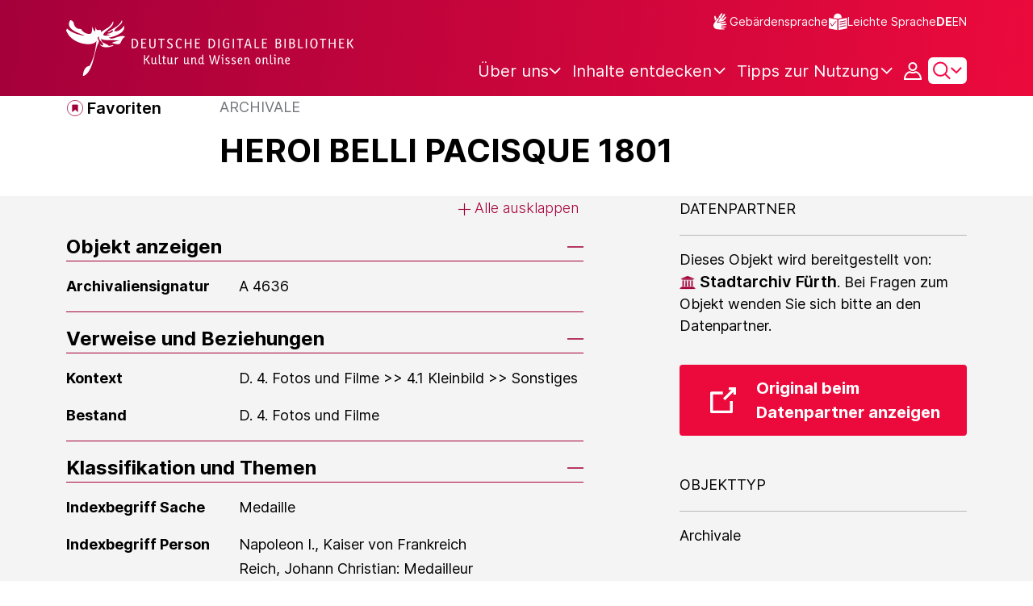

--- FILE ---
content_type: text/html;charset=UTF-8
request_url: https://www.deutsche-digitale-bibliothek.de/item/ELPF4PIFLOZJO4CX377C5QQC37JSH3K7
body_size: 15208
content:





<!DOCTYPE html>
<html lang="de">
<head>
    <title>HEROI BELLI PACISQUE 1801 - Deutsche Digitale Bibliothek</title>
    <meta charset="utf-8"/>
    
        <meta name="viewport" content="width=device-width, initial-scale=1"/>
    
    <meta name="mobile-web-app-capable" content="yes"/>
    <meta name="apple-mobile-web-app-status-bar-style" content="default"/>
    <meta name="referrer" content="strict-origin-when-cross-origin"/>

    <link rel="search" title="Deutsche Digitale Bibliothek"
          href="/opensearch_de.osdx"
          type="application/opensearchdescription+xml"/>

    

    <script type="text/javascript" src="/assets/i18n/de/messages-5c88dca3e54385a31546dbb8eb51e59c.js" ></script>

    <script type="text/javascript" src="/assets/vendor/bootstrap-5.3.6/bootstrap.bundle.min-72ebbd786afa713b64f2a5958515f0d3.js" ></script>
    <link rel="stylesheet" href="/assets/vendor/bootstrap-5.3.6/bootstrap.min-2115a3b579b5003c4731570952d0ade9.css" />
    <link rel="stylesheet" href="/assets/main-ddb-1edab04df476290509f3af52320b8422.css" />

    <link rel="icon" sizes="any" href="/assets/favicon/ddb/ddb-favicon-c3882c4d4560ae7c63b60e941c3e6bd4.ico"/>
    <link rel="icon" type="image/svg+xml" href="/assets/favicon/ddb/ddb-favicon-ea43cf3fd0311f5eeda3dbca300356c3.svg"/>
    <link rel="apple-touch-icon" href="/assets/favicon/ddb/ddb-apple-touch-icon-8895b46c7fe49c543ea0e764928768db.png"/>
    <link rel="manifest" href="/assets/favicon/ddb/ddb-d254564d657c982fa1978eff61ed2e5b.webmanifest"/>
    
    
    
    <link rel="canonical"
          href="https://www.deutsche-digitale-bibliothek.de/item/ELPF4PIFLOZJO4CX377C5QQC37JSH3K7"/>
    <meta name="page" content="item" data-providerId="http://www.deutsche-digitale-bibliothek.de/organization/RHVRWU6IKZXDJX7PU7MZ6W3GMKXINRPP" data-sector="http://ddb.vocnet.org/sparte/sparte001" data-mediaType="http://ddb.vocnet.org/medientyp/mt007"/>
    <meta name="layout" content="main"/>

    
    <meta property="og:title" content="HEROI BELLI PACISQUE 1801"/>
    <meta property="og:type" content="website"/>
    <meta property="og:url" content="https://www.deutsche-digitale-bibliothek.de/item/ELPF4PIFLOZJO4CX377C5QQC37JSH3K7"/>
    <meta property="og:site_name" content="Deutsche Digitale Bibliothek"/>
    <meta property="og:locale" content="de_DE"/>
    <meta property="og:image" content=""/>
    <meta property="og:image:width" content=""/>
    <meta property="og:image:height" content=""/>
    


    
    <!-- Matomo -->
<script>

    function getPageName() {
        return document.querySelector("meta[name=page]").getAttribute("content");
    }

    function getCookie(name) {
        const cookies = document.cookie.split("; ");
        for (const cookie of cookies) {
            const i = cookie.indexOf("=");
            if (i === -1) continue; // skip malformed cookies
            const k = cookie.slice(0, i);
            const v = cookie.slice(i + 1);
            if (k === name) {
                return v;
            }
        }
        return null;
    }

    // Matomo _paq variable
    var _paq = window._paq = window._paq || [];

    const isFullTrackingEnabled = getCookie("cb_cookie_notice");
    if (isFullTrackingEnabled === null) {
        // -------- Phase 1: Before Consent decision (minimal tracking, GDPR compliance) --------
        _paq.push(['requireCookieConsent']);
        _paq.push(['disableBrowserFeatureDetection']); // disables plugins, screen size, etc.
    }

    //---------------- Page specific search analysis ---------------
    var isObjectSearchResultPage = getPageName() === "results";
    var isPersonSearchResultPage = getPageName() === "searchperson";
    var isOrganizationSearchResultPage = getPageName() === "searchinstitution";
    var isArticleSearchResultPage = getPageName() === "searcharticle";
    var isNewspaperSearchResultPage = getPageName() === "newspaper/search";
    var isSearchResultPage = isObjectSearchResultPage || isPersonSearchResultPage || isOrganizationSearchResultPage || isArticleSearchResultPage || isNewspaperSearchResultPage;

    var isItemDetailPage = getPageName() === "item";
    var isNewspaperItemDetailPage = getPageName() === "newspaper/item";

    // Track not Special pages. Those are handled separately in matomoManager.js
    if(!isNewspaperItemDetailPage && !isItemDetailPage && !isSearchResultPage) {
        _paq.push(["trackPageView"]);
    }

    _paq.push(['setDomains', ["viewer.deutsche-digitale-bibliothek.de"]]);
    _paq.push(["setCustomVariable", 1, "js", "on", "visit"]);
    _paq.push(["setExcludedQueryParams", ["by","callback","category","clearFilter","clustered","entityid","facet","facets","facetValues","filterValues","firstHit","hit","id","issuepage","isThumbnailFiltered","keepFilters","lastHit","last_update","minDocs","normdata","offset","onlyWithData","order","query","rows","sort","ALPHA_ASC","ALPHA_DESC","sort_field","random","RELEVANCE","time_asc","time_desc","variantId","viewType","grid","list","thumbnail-filter","search_count","hitNumber","lang","reqType","_","random_seed","randomSeed","randomseed","its_url_id","digitalisat","fbclid"]]);
    _paq.push(["enableLinkTracking"]);
    (function () {
        var u = (("https:" == document.location.protocol) ? "https" : "http") + "://report.deutsche-digitale-bibliothek.de/";
        _paq.push(["setTrackerUrl", u + "matomo.php"]);
        _paq.push(["setSiteId", "3"]);
        var d = document, g = d.createElement("script"), s = d.getElementsByTagName("script")[0];
        g.type = "text/javascript";
        g.async = true;
        g.src = (("https:" == document.location.protocol) ? "https" : "http") + "://report.deutsche-digitale-bibliothek.de/matomo.js";
        s.parentNode.insertBefore(g, s);
    })();
</script>
<noscript><p><img referrerpolicy="no-referrer-when-downgrade" src="https://report.deutsche-digitale-bibliothek.de/matomo.php?idsite=3&amp;rec=1" style="border:0;" alt="" /></p></noscript>
<!-- End Matomo Code -->
</head>



<div id="viewport-info">
    <div class="d-block d-sm-none d-md-none d-lg-none d-xl-none" data-size="xs"></div>
    <div class="d-none d-sm-block d-md-none d-lg-none d-xl-none" data-size="sm"></div>
    <div class="d-none d-sm-none d-md-block d-lg-none d-xl-none" data-size="md"></div>
    <div class="d-none d-sm-none d-md-none d-lg-block d-xl-none" data-size="lg"></div>
    <div class="d-none d-sm-none d-md-none d-lg-none d-xl-block" data-size="xl"></div>
</div>


<body class="theme-ddb item ">

    
        
<div class="cookie-notice" id="cookie-notice2">
    <div class="cookie-wrapper">
        <p>Auf unserer Webseite werden neben den technisch erforderlichen Cookies noch Cookies zur statistischen Auswertung gesetzt. Sie können die Website auch ohne diese Cookies nutzen. Durch Klicken auf „Ich stimme zu“ erklären Sie sich einverstanden, dass wir Cookies zu Analyse-Zwecken setzen. In unserer <a href="/content/datenschutzerklaerung#cookies">Datenschutzerklärung</a> finden Sie weitere Informationen. Dort können Sie Ihre Cookie-Einstellungen jederzeit ändern.</p>
        <button id="cookie-accept" class="btn btn-primary cookie-btn"
                aria-controls="cookie-accept">Ich stimme zu</button>
        <button id="cookie-refuse" class="btn btn-secondary cookie-btn"
                aria-controls="cookie-refuse">Ich lehne ab</button>
    </div>
</div>

        



<a class="visually-hidden-focusable skip-link" href="#main-container">
    Direkt zum Inhalt
</a>

<header class="header">
    <div class="container header-container">
    
        <a href="/" title="Startseite">
            <picture>
                <source srcset="/assets/ddb-logo-lg-09861113a626a68e170a03d1cba40d51.svg" media="(min-width: 768px)"/>
                <img class="logo" src="/assets/ddb-logo-sm-ad9b53faf32d6d976dc03c7dd8a17ca6.svg"
                     alt="Logo: Deutsche Digitale Bibliothek"/>
            </picture>
        </a>

        <div class="header-controls">
            <div class="top-row">
                

<ul class="header-icons-container">
    <li>
        <a href="/content/gebaerdensprache" class="link-header-top sign-language-icon">
            Gebärdensprache
        </a>
    </li>
    <li>
        <a href="/content/leichte-sprache" class="link-header-top header-icon">
            Leichte Sprache
        </a>
    </li>
</ul>
                

<div class="language-switch">
    
    
    
    
        <a href="/item/ELPF4PIFLOZJO4CX377C5QQC37JSH3K7?lang=en" class="link-language" aria-label="Die Sprache der Webseite zu Englisch wechseln">
            <span class="active german">DE</span>
        </a>
        <a href="/item/ELPF4PIFLOZJO4CX377C5QQC37JSH3K7?lang=en" class="link-language" aria-label="Die Sprache der Webseite zu Englisch wechseln">
            <span class="">EN</span>
        </a>
    
</div>

            </div>

            <div class="bottom-row">
                
                <nav class="main-nav">
                    <ul>
                        




    

    <li class="level-1 ">
        


  <button class="open-btn header-dropdown-item-content" type="button"
          data-tippy-dropdown-template-id="ddb-main-f589d58b-2904-4020-8ebb-f232688bd761" data-tippy-placement="bottom">
    <span class="bold-shift" data-text="Über uns">Über uns</span>
  </button>

        
            <div id="ddb-main-f589d58b-2904-4020-8ebb-f232688bd761" style="display: none">
                <div class="header-dropdown">
                    <ul>
                        
                            
                            <li class="level-2 header-dropdown-item ">
                                


  <a class="header-dropdown-item-content" href="/content/wer-wir-sind">
    Wer wir sind
  </a>

                                
                            </li>
                        
                            
                            <li class="level-2 header-dropdown-item ">
                                


  <a class="header-dropdown-item-content" href="/content/wie-wir-organisiert-sind">
    Wie wir organisiert sind
  </a>

                                
                            </li>
                        
                            
                            <li class="level-2 header-dropdown-item ">
                                


  <a class="header-dropdown-item-content" href="/about-us/institutions">
    Beteiligte Kultureinrichtungen
  </a>

                                
                            </li>
                        
                    </ul>
                </div>
            </div>
        
    </li>

    

    <li class="level-1 ">
        


  <button class="open-btn header-dropdown-item-content" type="button"
          data-tippy-dropdown-template-id="ddb-main-1e652d51-ab0c-44ba-bac6-a94ade82d3f5" data-tippy-placement="bottom">
    <span class="bold-shift" data-text="Inhalte entdecken">Inhalte entdecken</span>
  </button>

        
            <div id="ddb-main-1e652d51-ab0c-44ba-bac6-a94ade82d3f5" style="display: none">
                <div class="header-dropdown">
                    <ul>
                        
                            
                            <li class="level-2 header-dropdown-item ">
                                


  <a class="header-dropdown-item-content" href="/content/dossiers">
    Dossiers
  </a>

                                
                            </li>
                        
                            
                            <li class="level-2 header-dropdown-item ">
                                


  <a class="header-dropdown-item-content" href="/content/virtuelle-ausstellungen">
    Virtuelle Ausstellungen
  </a>

                                
                            </li>
                        
                            
                            <li class="level-2 header-dropdown-item ">
                                


  <a class="header-dropdown-item-content" href="/content/lernen-und-entdecken-bildungsangebote-der-deutschen-digitalen-bibliothek">
    Bildungsangebote
  </a>

                                
                            </li>
                        
                            
                            <li class="level-2 header-dropdown-item ">
                                


  <a class="header-dropdown-item-content" href="/content/blog">
    Blog
  </a>

                                
                            </li>
                        
                            
                            <li class="level-2 header-dropdown-item ">
                                


  <a class="header-dropdown-item-content" href="/content/galleries">
    Bildergalerien
  </a>

                                
                            </li>
                        
                            
                            <li class="level-2 header-dropdown-item ">
                                


  <a class="header-dropdown-item-content" href="/content/kalenderblatt">
    Kalenderblatt
  </a>

                                
                            </li>
                        
                    </ul>
                </div>
            </div>
        
    </li>

    

    <li class="level-1 ">
        


  <button class="open-btn header-dropdown-item-content" type="button"
          data-tippy-dropdown-template-id="ddb-main-6ab0a0b2-965b-46a2-95ca-f7cc9547ab10" data-tippy-placement="bottom">
    <span class="bold-shift" data-text="Tipps zur Nutzung">Tipps zur Nutzung</span>
  </button>

        
            <div id="ddb-main-6ab0a0b2-965b-46a2-95ca-f7cc9547ab10" style="display: none">
                <div class="header-dropdown">
                    <ul>
                        
                            
                            <li class="level-2 header-dropdown-item ">
                                


  <a class="header-dropdown-item-content" href="/content/wie-suche-ich-im-portal">
    Wie suche ich im Portal
  </a>

                                
                            </li>
                        
                            
                            <li class="level-2 header-dropdown-item ">
                                


  <a class="header-dropdown-item-content" href="/content/suchergebnisse-verwenden">
    Suchergebnisse verwenden
  </a>

                                
                            </li>
                        
                            
                            <li class="level-2 header-dropdown-item ">
                                


  <a class="header-dropdown-item-content" href="/content/sensible-und-diskriminierende-inhalte-der-deutschen-digitalen-bibliothek">
    Sensible Inhalte
  </a>

                                
                            </li>
                        
                    </ul>
                </div>
            </div>
        
    </li>

                    </ul>
                </nav>

                
                <div class="person-icon">
                    
                    
                        <button class="user logged-out"
                                type="button"
                                data-bs-toggle="modal"
                                data-bs-target="#loginModal"
                                aria-label="Anmelden">
                        </button>
                    
                </div>

                
                <button class="search-icon-wrapper chevron-icon" id="header-search-icon" type="button"
                        data-bs-toggle="collapse"
                        data-bs-target="#searchModuleCollapse"
                        aria-expanded="false" aria-controls="searchModuleCollapse">
                    <span class="icon-search"></span>
                </button>

            
                <a href="/item/findById" id="menuIcon" class="menu" role="button" aria-label="Seitenmenü öffnen" data-bs-toggle="offcanvas" data-bs-target="#sideBar" aria-controls="sideBar" aria-expanded="false">
                    <span class="visually-hidden">Seitenmenü öffnen</span>
                </a>
            </div>
        </div>
    </div>
    
<section class="search-section collapse "
         id="searchModuleCollapse" aria-labelledby="search-section-title">
    <div class="search-section-wrapper container">
        <h2 class="h2-ddb search-section-title" id="search-section-title">
            Deutschlands Kulturerbe digital
        </h2>

        <div class="search-section-form">
            












    






    
    
    


<form action="/searchresults" method="get" role="search" id="form-search" >
    <ul class="navigation-group standard-search">
        <li>
            <button type="button"
                    class="navigation-item js-hide-person-info js-hide-organization-info js-hide-article-info active"
                    id="modal-search-objects"
                    data-url="/searchresults"
                    data-autocomplete-target="/apis/autocomplete"
                    data-placeholder="Suche in mehr als 63 Millionen Objekten"
                    data-text="Objekte"
                    data-value=""
                    aria-selected="true">
                Objekte
            </button>
        </li>
        <li>
            <button type="button"
                    class="navigation-item js-hide-info js-hide-organization-info js-hide-article-info "
                    id="modal-search-persons"
                    data-url="/search/person"
                    data-autocomplete-target="/apis/personAutocomplete"
                    data-placeholder="Suchbegriff eingeben"
                    data-text="Personen"
                    data-value=""
                    aria-selected="false">
                Personen
            </button>

        </li>
        <li>
            <button type="button"
                    class="navigation-item js-hide-info js-hide-person-info js-hide-article-info "
                    id="modal-search-institutions"
                    data-url="/search/organization"
                    data-autocomplete-target="/apis/institutionAutocomplete"
                    data-placeholder="Suchbegriff eingeben"
                    data-text="Organisationen"
                    data-value=""
                    aria-selected="false">
                Organisationen
            </button>
        </li>
        <li>
            <button type="button"
                    class="navigation-item js-hide-info js-hide-person-info js-hide-organization-info "
                    id="modal-search-articles"
                    data-url="/search/content"
                    data-autocomplete-target="/apis/articleAutocomplete"
                    data-placeholder="Suchbegriff eingeben"
                    data-text="Themen"
                    data-value=""
                    aria-selected="false">
                Themen
            </button>
        </li>
    </ul>

    <div class="search-bar-grid
    
    hide-person-info
    hide-organization-info
    hide-article-info">
        <div class="search-bar-extended"></div>
        <input type="search" class="query" name="query" id="search-input"
               aria-label="Suche"
               autocomplete="off"
               placeholder="Suche in mehr als 26 Millionen Objekten"
               value=""/>

        <button type="button" class="clear" aria-label="Eingabefeld löschen"
                data-target-id="search-input" style="display: none;"></button>

        <div class="thumbnail-filter-container">
            <div class="thumbnail-filter-tabs">
                <input type="radio" id="thumbnail-filter-off" name="isThumbnailFiltered"
                       value="false" 
                       data-placeholder="Suche in mehr als 63 Millionen Objekten">
                <label for="thumbnail-filter-off">Alle Objekte</label>
                <input type="radio" id="thumbnail-filter-on" name="isThumbnailFiltered"
                       value="true" checked=checked
                       data-placeholder="Suche in mehr als 26 Millionen Objekten">
                <label for="thumbnail-filter-on">Digitalisierte Objekte</label>
            </div>
        </div>

        <button id="search-submit" type="submit" aria-label="Suche"></button>
    </div>
</form>


        </div>
    </div>
</section>

    
    

<div class="offcanvas offcanvas-end sidebar" tabindex="-1" id="sideBar" data-bs-keyboard="false"
     data-bs-backdrop="false">
    <div class="offcanvas-header">
        <div class="sidebar-header">
            

<div class="language-switch">
    
    
    
    
        <a href="/item/ELPF4PIFLOZJO4CX377C5QQC37JSH3K7?lang=en" class="link-language" aria-label="Die Sprache der Webseite zu Englisch wechseln">
            <span class="active german">DE</span>
        </a>
        <a href="/item/ELPF4PIFLOZJO4CX377C5QQC37JSH3K7?lang=en" class="link-language" aria-label="Die Sprache der Webseite zu Englisch wechseln">
            <span class="">EN</span>
        </a>
    
</div>

            <button type="button" class="close-button" data-bs-dismiss="offcanvas" aria-label="Seitenmenü schließen">
            </button>
        </div>
        

<ul class="header-icons-container">
    <li>
        <a href="/content/gebaerdensprache" class="link-header-top sign-language-icon">
            Gebärdensprache
        </a>
    </li>
    <li>
        <a href="/content/leichte-sprache" class="link-header-top header-icon">
            Leichte Sprache
        </a>
    </li>
</ul>
    </div>

    <div class="offcanvas-body">
        <ul class="nav flex-column accordion" id="sideBarPanels">
            




  

  <li class="level-1 ">
    


  <div class="accordion-header" id="heading-f589d58b-2904-4020-8ebb-f232688bd761">
    <button class="open-btn collapsed"
            type="button"
            data-bs-toggle="collapse"
            data-bs-target="#ddb-f589d58b-2904-4020-8ebb-f232688bd761"
            aria-expanded="false"
            aria-controls="ddb-f589d58b-2904-4020-8ebb-f232688bd761">
      Über uns
    </button>
  </div>

    
      <div class="collapse accordion-collapse" aria-labelledby="heading-f589d58b-2904-4020-8ebb-f232688bd761" id="ddb-f589d58b-2904-4020-8ebb-f232688bd761">
        <ul>
          
            
            <li class="level-2 ">
              


  <a href="/content/wer-wir-sind">
    Wer wir sind
  </a>

              
            </li>
          
            
            <li class="level-2 ">
              


  <a href="/content/wie-wir-organisiert-sind">
    Wie wir organisiert sind
  </a>

              
            </li>
          
            
            <li class="level-2 ">
              


  <a href="/about-us/institutions">
    Beteiligte Kultureinrichtungen
  </a>

              
            </li>
          
        </ul>
      </div>
    
  </li>

  

  <li class="level-1 ">
    


  <div class="accordion-header" id="heading-1e652d51-ab0c-44ba-bac6-a94ade82d3f5">
    <button class="open-btn collapsed"
            type="button"
            data-bs-toggle="collapse"
            data-bs-target="#ddb-1e652d51-ab0c-44ba-bac6-a94ade82d3f5"
            aria-expanded="false"
            aria-controls="ddb-1e652d51-ab0c-44ba-bac6-a94ade82d3f5">
      Inhalte entdecken
    </button>
  </div>

    
      <div class="collapse accordion-collapse" aria-labelledby="heading-1e652d51-ab0c-44ba-bac6-a94ade82d3f5" id="ddb-1e652d51-ab0c-44ba-bac6-a94ade82d3f5">
        <ul>
          
            
            <li class="level-2 ">
              


  <a href="/content/dossiers">
    Dossiers
  </a>

              
            </li>
          
            
            <li class="level-2 ">
              


  <a href="/content/virtuelle-ausstellungen">
    Virtuelle Ausstellungen
  </a>

              
            </li>
          
            
            <li class="level-2 ">
              


  <a href="/content/lernen-und-entdecken-bildungsangebote-der-deutschen-digitalen-bibliothek">
    Bildungsangebote
  </a>

              
            </li>
          
            
            <li class="level-2 ">
              


  <a href="/content/blog">
    Blog
  </a>

              
            </li>
          
            
            <li class="level-2 ">
              


  <a href="/content/galleries">
    Bildergalerien
  </a>

              
            </li>
          
            
            <li class="level-2 ">
              


  <a href="/content/kalenderblatt">
    Kalenderblatt
  </a>

              
            </li>
          
        </ul>
      </div>
    
  </li>

  

  <li class="level-1 ">
    


  <div class="accordion-header" id="heading-6ab0a0b2-965b-46a2-95ca-f7cc9547ab10">
    <button class="open-btn collapsed"
            type="button"
            data-bs-toggle="collapse"
            data-bs-target="#ddb-6ab0a0b2-965b-46a2-95ca-f7cc9547ab10"
            aria-expanded="false"
            aria-controls="ddb-6ab0a0b2-965b-46a2-95ca-f7cc9547ab10">
      Tipps zur Nutzung
    </button>
  </div>

    
      <div class="collapse accordion-collapse" aria-labelledby="heading-6ab0a0b2-965b-46a2-95ca-f7cc9547ab10" id="ddb-6ab0a0b2-965b-46a2-95ca-f7cc9547ab10">
        <ul>
          
            
            <li class="level-2 ">
              


  <a href="/content/wie-suche-ich-im-portal">
    Wie suche ich im Portal
  </a>

              
            </li>
          
            
            <li class="level-2 ">
              


  <a href="/content/suchergebnisse-verwenden">
    Suchergebnisse verwenden
  </a>

              
            </li>
          
            
            <li class="level-2 ">
              


  <a href="/content/sensible-und-diskriminierende-inhalte-der-deutschen-digitalen-bibliothek">
    Sensible Inhalte
  </a>

              
            </li>
          
        </ul>
      </div>
    
  </li>

        </ul>
    </div>
</div>

</header>


    


<div id="main-container" class="container-fluid" role="main">
    

<div class="item-page">
    

    

<div class="container item-header">
    <div class="row">
        <div class="col-xl-2 item-controls-description">
            




    <button class="favorites-button ddb-link add-to-favorites"
            data-bs-toggle="modal"
            data-bs-target="#loginModal"
            aria-label="Zu Favoriten hinzufügen"
            data-tippy-content="Zu Favoriten hinzufügen">
        Favoriten
    </button>




<!-- Confirmation copy modal -->
<div class="modal fade" id="addToFavoritesModal" tabindex="-1" role="dialog"
     aria-labelledby="addToFavoritesModal" aria-hidden="true">
    <div class="modal-dialog modal-dialog-centered" role="document">
        <div class="modal-content">
            <div class="modal-header">
                <div class="modal-title h5-ddb">Das Objekt wurde Ihren Favoriten hinzugefügt.</div>
            </div>

            <div class="modal-body">
                
                <div class="big-text add-to-favorites-description">
                    
                        <input type="hidden" id="default-folder-id" name="default-folder-id" value="">
                        Sie haben bisher noch keine Favoritenlisten erstellt.
                    
                </div>
            </div>

            <div class="modal-footer">
                <input type="hidden" id="item-id" required="required" value=""/>
                <input type="hidden" id="object-type" required="required" value=""/>
                <button type="button" class="btn btn-secondary" data-bs-dismiss="modal">
                    Schließen
                </button>
                
            </div>
        </div>
    </div>
</div>

        </div>

        <div class="col-xl-10 item-title-description">
            <p class="item-object-type">
                Archivale
            </p>

            <h1 class="item-title h1-ddb" id="item-title">
                HEROI BELLI PACISQUE 1801
            </h1>

            <div class="show-more-container">
                <button type="button" id="show-more-title" class="ddb-link action expand-all hide"
                        data-related-button-id="show-less-title"
                        data-truncate-target="item-title"
                        aria-expanded="false">Mehr anzeigen</button>
                <button type="button" id="show-less-title" class="ddb-link action collapse-all hide"
                        data-related-button-id="show-more-title"
                        data-show-target="item-title"
                        aria-expanded="true">Weniger anzeigen</button>
            </div>

            <div class="item-detail goto-link off">
                <a href="#item-detail" class="ddb-link jump-mark">
                    zu Verbundenen Objekten
                </a>
            </div>

            



        </div>
    </div>
</div>
    
    <div class="item-detail item-content item-wrapper">
        <div class="container">
            <div class="row">
                <div class="col-12 col-xl-7 item-description accordions">
                    

<div class="accordion accordion-flush accordion-container">
    <div class="d-flex justify-content-end">
        <div class="expandAll">
            <button type="button" class="ddb-link action expand-all"
                    aria-expanded="false">Alle ausklappen
            </button>
        </div>

        <div class="collapseAll hide">
            <button type="button" class="ddb-link action collapse-all"
                    aria-expanded="true">Alle einklappen
            </button>
        </div>
    </div>
    
        

<div class="accordion-item accordion-holder">
    <h2 class="accordion-header accordion-header-holder" id="accordion-1">
        <button class="accordion-button accordion-button-holder"
                type="button"
                data-bs-toggle="collapse"
                data-bs-target="#collapse-1"
                aria-expanded="true"
                aria-controls="collapse-1">
            Objekt anzeigen
        </button>
    </h2>

    <div id="collapse-1" class="accordion-collapse collapse show accordion-collapse-holder">
        <div class="accordion-body accordion-text-holder">
            


    
        <dl class="accordion-text-wrapper" data-id="flex_arch_004">
            <dt class="accordion-key-wrapper col-md-4">Archivaliensignatur</dt>
            <dd class="col-md-8">
                <div class="accordion-wrapper-item" id="accordion-wrapper-item-1-0">
                    
                        <span>A 4636</span>
                        <br/>
                    
                </div>
                <button type="button" id="show-more-text-1-0" class="ddb-link action expand-all hide"
                        data-truncate-target="accordion-wrapper-item-1-0"
                        aria-controls="accordion-wrapper-item-1-0"
                        aria-expanded="false">Mehr anzeigen</button>
                <button type="button" id="show-less-text-1-0" class="ddb-link action collapse-all hide"
                        data-show-target="accordion-wrapper-item-1-0"
                        aria-controls="accordion-wrapper-item-1-0"
                        aria-expanded="true">Weniger anzeigen</button>
            </dd>
        </dl>
    







        </div>
    </div>
</div>
    
    
        

<div class="accordion-item accordion-holder">
    <h2 class="accordion-header accordion-header-holder" id="accordion-2">
        <button class="accordion-button accordion-button-holder"
                type="button"
                data-bs-toggle="collapse"
                data-bs-target="#collapse-2"
                aria-expanded="true"
                aria-controls="collapse-2">
            Verweise und Beziehungen
        </button>
    </h2>

    <div id="collapse-2" class="accordion-collapse collapse show accordion-collapse-holder">
        <div class="accordion-body accordion-text-holder">
            



    
        <dl class="accordion-text-wrapper" data-id="flex_arch_029">
            <dt class="accordion-key-wrapper col-md-4">Kontext</dt>
            <dd class="col-md-8">
                <div class="accordion-wrapper-item" id="accordion-wrapper-item-2-0">
                    
                        <span>D. 4. Fotos und Filme >> 4.1 Kleinbild >> Sonstiges</span>
                        <br/>
                    
                </div>
                <button type="button" id="show-more-text-2-0" class="ddb-link action expand-all hide"
                        data-truncate-target="accordion-wrapper-item-2-0"
                        aria-controls="accordion-wrapper-item-2-0"
                        aria-expanded="false">Mehr anzeigen</button>
                <button type="button" id="show-less-text-2-0" class="ddb-link action collapse-all hide"
                        data-show-target="accordion-wrapper-item-2-0"
                        aria-controls="accordion-wrapper-item-2-0"
                        aria-expanded="true">Weniger anzeigen</button>
            </dd>
        </dl>
    
        <dl class="accordion-text-wrapper" data-id="flex_arch_001">
            <dt class="accordion-key-wrapper col-md-4">Bestand</dt>
            <dd class="col-md-8">
                <div class="accordion-wrapper-item" id="accordion-wrapper-item-2-1">
                    
                        <span>D. 4. Fotos und Filme</span>
                        <br/>
                    
                </div>
                <button type="button" id="show-more-text-2-1" class="ddb-link action expand-all hide"
                        data-truncate-target="accordion-wrapper-item-2-1"
                        aria-controls="accordion-wrapper-item-2-1"
                        aria-expanded="false">Mehr anzeigen</button>
                <button type="button" id="show-less-text-2-1" class="ddb-link action collapse-all hide"
                        data-show-target="accordion-wrapper-item-2-1"
                        aria-controls="accordion-wrapper-item-2-1"
                        aria-expanded="true">Weniger anzeigen</button>
            </dd>
        </dl>
    






        </div>
    </div>
</div>
    
    
        

<div class="accordion-item accordion-holder">
    <h2 class="accordion-header accordion-header-holder" id="accordion-3">
        <button class="accordion-button accordion-button-holder"
                type="button"
                data-bs-toggle="collapse"
                data-bs-target="#collapse-3"
                aria-expanded="true"
                aria-controls="collapse-3">
            Klassifikation und Themen
        </button>
    </h2>

    <div id="collapse-3" class="accordion-collapse collapse show accordion-collapse-holder">
        <div class="accordion-body accordion-text-holder">
            




    
        <dl class="accordion-text-wrapper" data-id="flex_arch_034">
            <dt class="accordion-key-wrapper col-md-4  ">
                <span class="">Indexbegriff Sache</span>
            </dt>

            <dd class="col-md-8  ">
                <div class="accordion-wrapper-item" id="accordion-wrapper-item-3-0">
                    
                        



  
    <span class="flex_arch_034">Medaille</span>
  

                        <br/>
                    
                </div>
                <button type="button" id="show-more-text-3-0" class="ddb-link action expand-all hide"
                        data-truncate-target="accordion-wrapper-item-3-0"
                        aria-controls="accordion-wrapper-item-3-0"
                        aria-expanded="false">Mehr anzeigen</button>
                <button type="button" id="show-less-text-3-0" class="ddb-link action collapse-all hide"
                        data-show-target="accordion-wrapper-item-3-0"
                        aria-controls="accordion-wrapper-item-3-0"
                        aria-expanded="true">Weniger anzeigen</button>
            </dd>
        </dl>
    
        <dl class="accordion-text-wrapper" data-id="flex_arch_027">
            <dt class="accordion-key-wrapper col-md-4  ">
                <span class="">Indexbegriff Person</span>
            </dt>

            <dd class="col-md-8  ">
                <div class="accordion-wrapper-item" id="accordion-wrapper-item-3-1">
                    
                        



  
    <span class="flex_arch_027">Napoleon I., Kaiser von Frankreich</span>
  

                        <br/>
                    
                        



  
    <span class="flex_arch_027">Reich, Johann Christian: Medailleur</span>
  

                        <br/>
                    
                </div>
                <button type="button" id="show-more-text-3-1" class="ddb-link action expand-all hide"
                        data-truncate-target="accordion-wrapper-item-3-1"
                        aria-controls="accordion-wrapper-item-3-1"
                        aria-expanded="false">Mehr anzeigen</button>
                <button type="button" id="show-less-text-3-1" class="ddb-link action collapse-all hide"
                        data-show-target="accordion-wrapper-item-3-1"
                        aria-controls="accordion-wrapper-item-3-1"
                        aria-expanded="true">Weniger anzeigen</button>
            </dd>
        </dl>
    





        </div>
    </div>
</div>
    
    
    
        

<div class="accordion-item accordion-holder">
    <h2 class="accordion-header accordion-header-holder" id="accordion-5">
        <button class="accordion-button accordion-button-holder"
                type="button"
                data-bs-toggle="collapse"
                data-bs-target="#collapse-5"
                aria-expanded="true"
                aria-controls="collapse-5">
            Weitere Informationen
        </button>
    </h2>

    <div id="collapse-5" class="accordion-collapse collapse show accordion-collapse-holder">
        <div class="accordion-body accordion-text-holder">
            






    


    <dl class="accordion-text-wrapper">
        <dt class="accordion-key-wrapper col-12 col-md-4">Weitere Objektseiten</dt>
        <dd class="col-12 col-md-8">
            
                <div class="accordion-wrapper-item">
                    <a href="https://www.archivportal-d.de/item/ELPF4PIFLOZJO4CX377C5QQC37JSH3K7" class="underlined">Objekt im "Archivportal-D" anzeigen</a>
                </div>
            
            
            
        </dd>
    </dl>

    
        <dl class="accordion-text-wrapper" data-id="&lt;cortex:ingest-date&gt;">
            <dt class="accordion-key-wrapper col-md-4">Letzte Aktualisierung</dt>
            <dd class="col-md-8">
                
                    
                        <span>30.06.2025, 12:36 MESZ</span>
                        <span class="icon-info" tabindex="0"
                              data-tippy-content="Das Datum „Letzte Aktualisierung” gibt an, wann Daten zu einem Objekt das letzte Mal in die Deutsche Digitale Bibliothek eingespielt wurden, z.B. im Rahmen eines Daten-Updates.">
                        </span>
                    
                
            </dd>
        </dl>
    



        </div>
    </div>
</div>
    
</div>
                </div>

                <div class="col-12 col-xl-4 offset-xl-1 item-description core-data-col">
                    

<div class="item-core-data-detail">
    <div class="institution">
        <h2 class="label-core-data">Datenpartner</h2>
        <hr aria-hidden="true"/>

        <div class="institution-title">
            <span>Dieses Objekt wird bereitgestellt von:</span><br>
            <a href="/organization/RHVRWU6IKZXDJX7PU7MZ6W3GMKXINRPP" class="ddb-link organization">Stadtarchiv Fürth</a>.
            <span>Bei Fragen zum Objekt wenden Sie sich bitte an den Datenpartner.</span>
        </div>

        
        
            <div class="institution-link-container">
                <a class="institution-link piwik_link_top" href="http://stadtarchiv-fuerth.faust-iserver.de/objekt_start.fau?prj=fuerth&amp;dm=1&amp;zeig=11238" target="_blank" rel="noopener"><span
                        class="institution-link-text">
                    Original beim Datenpartner anzeigen
                </span></a>
            </div>
        
    </div>
</div>

                    


    <div class="item-core-data-detail">
        <h2 class="label-core-data ddb-teaser-text">Objekttyp
        </h2>
        <hr  aria-hidden="true" />
        <ul class="list-unstyled">
            
                <li class="label-core-value">Archivale</li>
            
        </ul>
    </div>

                    



                    


                </div>
            </div>
        </div>
    </div>

    <div class="social-icons-section">
        


<p class="share-page-label">Seite teilen:</p>

<a href="/item/findById" id="facebook_share_page" class="social-media facebook" target="_blank"><span class="visually-hidden">Link auf diese Seite in Facebook teilen</span>
</a>
<a href="/item/findById" id="twitter_share_page" class="social-media twitter" target="_blank"><span class="visually-hidden">Link auf diese Seite in Twitter teilen</span>
</a>

<a href="/item/findById" id="linkedIn_share_page" class="social-media linkedIn" target="_blank"><span class="visually-hidden">Link auf diese Seite in Mastodon teilen</span>
</a>

<a href="/item/findById" id="mail_share_page" class="social-media mail" target="_blank"><span class="visually-hidden">Link auf diese Seite per Mail versenden</span>
</a>

<a href="http://www.deutsche-digitale-bibliothek.de/item/ELPF4PIFLOZJO4CX377C5QQC37JSH3K7" class="social-media link" href="#" data-bs-toggle="modal" data-bs-target="#copyLinkToPublicPageModal">
    <span class="visually-hidden">Link auf diese Seite kopieren</span>
</a>

<div>
    

<!-- Confirmation copy link to public page modal -->
<div class="modal fade" id="copyLinkToPublicPageModal" tabindex="-1" role="dialog"
     aria-labelledby="copyLinkToPublicPageModal" aria-hidden="true">
    <div class="modal-dialog modal-dialog-centered" role="document">
        <div class="modal-content">
            <div class="modal-header">
                <h2 class="modal-title h5-ddb">Link auf diese Seite</h2>
            </div>

            <div class="modal-body">
                
                    

<input type="text" readonly
       class="form-control-plaintext text-input "
       name="link-to-current-page"
       id="link-to-public-page"
       value=""
       
       aria-errormessage="feedback-link-to-public-page"
       aria-label=""
       placeholder=""
       
    >


                
                <div id="link-copied-message" class="hide" role="status">Der Link wurde in die Zwischenablage kopiert.</div>
            </div>

            <div class="modal-footer">
                <button type="button" id="copy-link-to-public-page-button" aria-label="CopyLink"
                        class="btn btn-primary">
                    Link kopieren
                </button>
                <button type="button" class="btn btn-secondary" data-bs-dismiss="modal">
                    Schließen
                </button>
            </div>
        </div>
    </div>
</div>
</div>

    </div>

    


    <div class="container similar-objects">
        





    


<div class="profile-favorite-header">
    
    <h2 class="h2-ddb">
        
            Ähnliche Objekte
            (12)
        
        
    </h2>


    
        <div class="d-flex align-items-end d-none d-lg-flex">
            <button class="icon-left-arrow-anchor carousel-navigation-button" role="button" data-bs-target="#similar-objects"
                    data-bs-slide="prev" aria-label="Zurück"></button>

            <button class="icon-right-arrow-anchor carousel-navigation-button" role="button" data-bs-target="#similar-objects"
                    data-bs-slide="next" aria-label="Weiter"></button>
        </div>
    


    
        <div class="d-flex align-items-end d-none d-md-flex d-lg-none">
            <button class="icon-left-arrow-anchor carousel-navigation-button" role="button"
                    data-bs-target="#similar-objects-md"
                    data-bs-slide="prev" aria-label="Zurück"></button>

            <button class="icon-right-arrow-anchor carousel-navigation-button" role="button"
                    data-bs-target="#similar-objects-md"
                    data-bs-slide="next" aria-label="Zurück"></button>
        </div>
    
</div>



    <div id="similar-objects" class="ddb-carousel carousel carousel-dark slide d-none d-lg-block pointer-event"
         data-bs-interval="false">
        <div class="carousel-inner">
            
                
                    <div class="carousel-item active ">
                        <div class="row">
                            

                            
                                
                            

                                
                                    
                                    
                                    

<div class="col similar-objects">
    <a href="/item/4FJ57ENDFD4CEN5X5F7UHK5H5ZACDWBB">
        
            <img src="https://iiif.deutsche-digitale-bibliothek.de/image/2/6d6869eb-1d85-4108-9a2f-80d9e4f07675/full/!306,450/0/default.jpg" alt="Um herói canino"/>
        
    </a>
    
        <p class="ddb-teaser-text ddb-carousel-item-label">Illustration</p>
    

    <h3 class="h4-ddb ddb-carousel-item-title">Um herói canino</h3>
</div>

                                
                                
                            

                            
                                
                            

                                
                                    
                                    
                                    

<div class="col similar-objects">
    <a href="/item/WVDGVXLP6663GUFEARTYTZK7TADH6XLI">
        
            <img src="https://iiif.deutsche-digitale-bibliothek.de/image/2/41a225fa-ffa1-4b59-ad4f-24905661713e/full/!306,450/0/default.jpg" alt="Illustriß. &amp; Excellentiß. HEROI."/>
        
    </a>
    
        <p class="ddb-teaser-text ddb-carousel-item-label">Widmung</p>
    

    <h3 class="h4-ddb ddb-carousel-item-title">Illustriß. &amp; Excellentiß. HEROI.</h3>
</div>

                                
                                
                            

                            
                                
                            

                                
                                    
                                    
                                    

<div class="col similar-objects">
    <a href="/item/TWXWFPEEIIXYPQ6FHBGX3YHO5AM2FEYP">
        
            <img src="https://iiif.deutsche-digitale-bibliothek.de/image/2/773d855c-4b2f-4aa5-92ab-f52b5f3e2380/full/!306,450/0/default.jpg" alt="Kurruba, herói peruano"/>
        
    </a>
    
        <p class="ddb-teaser-text ddb-carousel-item-label">Abschnitt</p>
    

    <h3 class="h4-ddb ddb-carousel-item-title">Kurruba, herói peruano</h3>
</div>

                                
                                
                            

                            
                                
                            

                                
                                    
                                    
                                    

<div class="col similar-objects">
    <a href="/item/IKKBKZ3Y2QHILSUNG5ZB47F53OFJ6SJ2">
        
            <img src="https://iiif.deutsche-digitale-bibliothek.de/image/2/7fc2a405-e2c1-4bbe-8ca1-2447e776bd32/full/!306,450/0/default.jpg" alt="Clariss. Heroi, D."/>
        
    </a>
    
        <p class="ddb-teaser-text ddb-carousel-item-label">Abschnitt</p>
    

    <h3 class="h4-ddb ddb-carousel-item-title">Clariss. Heroi, D.</h3>
</div>

                                
                                
                            
                            
                        </div>
                    </div>
                
            
                
            
                
            
                
            
                
                    <div class="carousel-item  ">
                        <div class="row">
                            

                            
                                
                            

                                
                                    
                                    
                                    

<div class="col similar-objects">
    <a href="/item/26IHV4R3DU3MJRZOVI24HY2D65PARIJC">
        
            <img src="https://iiif.deutsche-digitale-bibliothek.de/image/2/f6f92bd2-f41d-4d81-abb3-0f9960eec2ea/full/!306,450/0/default.jpg" alt="Egloga Seconda Gli Heroi."/>
        
    </a>
    
        <p class="ddb-teaser-text ddb-carousel-item-label">Abschnitt</p>
    

    <h3 class="h4-ddb ddb-carousel-item-title">Egloga Seconda Gli Heroi.</h3>
</div>

                                
                                
                            

                            
                                
                            

                                
                                    
                                    
                                    

<div class="col similar-objects">
    <a href="/item/ODGHFPPMORRRVWX4OBTRGLYUIERQFTSB">
        
            <img src="https://iiif.deutsche-digitale-bibliothek.de/image/2/f9727141-4fae-4760-84d3-ce1685d8f24c/full/!306,450/0/default.jpg" alt="Wilhelmine : Poëme héroi-comique"/>
        
    </a>
    
        <p class="ddb-teaser-text ddb-carousel-item-label">Text</p>
    

    <h3 class="h4-ddb ddb-carousel-item-title">Wilhelmine : Poëme héroi-comique</h3>
</div>

                                
                                
                            

                            
                                
                            

                                
                                    
                                    
                                    

<div class="col similar-objects">
    <a href="/item/GHJK36QBN7UFAF4GYMSL2C5VN5DRWYQF">
        
            <img src="https://iiif.deutsche-digitale-bibliothek.de/image/2/30c78c06-0cbd-4248-affd-fc634a734c19/full/!306,450/0/default.jpg" alt="Wilhelmine : Poëme héroi comique"/>
        
    </a>
    
        <p class="ddb-teaser-text ddb-carousel-item-label">Epik</p>
    

    <h3 class="h4-ddb ddb-carousel-item-title">Wilhelmine : Poëme héroi comique</h3>
</div>

                                
                                
                            

                            
                                
                            

                                
                                    
                                    
                                    

<div class="col similar-objects">
    <a href="/item/PMIFS6EWNJD5JVAVJRM236EL5UVK242T">
        
            <img src="https://iiif.deutsche-digitale-bibliothek.de/image/2/82772afb-2f4f-41f3-9950-9e79fa0da58d/full/!306,450/0/default.jpg" alt="Parapilla : poëme héroï-comique"/>
        
    </a>
    
        <p class="ddb-teaser-text ddb-carousel-item-label">Text</p>
    

    <h3 class="h4-ddb ddb-carousel-item-title">Parapilla : poëme héroï-comique</h3>
</div>

                                
                                
                            
                            
                        </div>
                    </div>
                
            
                
            
                
            
                
            
                
                    <div class="carousel-item  ">
                        <div class="row">
                            

                            
                                
                            

                                
                                    
                                    
                                    

<div class="col similar-objects">
    <a href="/item/GF4KBPPNTKSGVJ5FDRT5QMSBTCO7BMAX">
        
            <img src="https://iiif.deutsche-digitale-bibliothek.de/image/2/e5928922-9538-479c-a3c1-fd76a554e977/full/!306,450/0/default.jpg" alt="Lutrigot : poème heroi-comique"/>
        
    </a>
    
        <p class="ddb-teaser-text ddb-carousel-item-label">Text</p>
    

    <h3 class="h4-ddb ddb-carousel-item-title">Lutrigot : poème heroi-comique</h3>
</div>

                                
                                
                            

                            
                                
                            

                                
                                    
                                    
                                    

<div class="col similar-objects">
    <a href="/item/AYY247VNVXRNESQO6Z4AY2G6V73MWQIQ">
        
            <div class="no-digitalisat">
                <img src="/assets/placeholder/searchResultMediaNoDigitisedMedia.png" alt="Garibaldi : herói de dois mundos"/>
            </div>
        
    </a>
    

    <h3 class="h4-ddb ddb-carousel-item-title">Garibaldi : herói de dois mundos</h3>
</div>

                                
                                
                            

                            
                                
                            

                                
                                    
                                    
                                    

<div class="col similar-objects">
    <a href="/item/4M72ETAVAYM3O6FITKL2MFP3WMKR5QU5">
        
            <img src="https://iiif.deutsche-digitale-bibliothek.de/image/2/f88d9b46-5ca5-42f4-a2b7-c8104d0e18d6/full/!306,450/0/default.jpg" alt="Le Lutrin : Poëme Héroi-Comique"/>
        
    </a>
    
        <p class="ddb-teaser-text ddb-carousel-item-label">Text</p>
    

    <h3 class="h4-ddb ddb-carousel-item-title">Le Lutrin : Poëme Héroi-Comique</h3>
</div>

                                
                                
                            

                            
                                
                            

                                
                                    
                                    
                                    

<div class="col similar-objects">
    <a href="/item/J4RDAE3EGRLE4FVPIN2F3KIV5UK3SKDA">
        
            <img src="https://iiif.deutsche-digitale-bibliothek.de/image/2/e739a84c-fa79-4058-81e8-3ad6c0784079/full/!306,450/0/default.jpg" alt="Widmung: Heroi Maximiliano a Burgundia."/>
        
    </a>
    
        <p class="ddb-teaser-text ddb-carousel-item-label">Widmung</p>
    

    <h3 class="h4-ddb ddb-carousel-item-title">Widmung: Heroi Maximiliano a Burgundia.</h3>
</div>

                                
                                
                            
                            
                        </div>
                    </div>
                
            
                
            
                
            
                
            
        </div>
    </div>


    <div id="similar-objects-md" class="ddb-carousel carousel carousel-dark slide d-none d-md-block d-lg-none pointer-event">
        <div class="carousel-inner">
            
                
                    <div class="carousel-item active ">
                        <div class="row">
                            

                            
                                
                            
                                
                                    

<div class="col similar-objects">
    <a href="/item/4FJ57ENDFD4CEN5X5F7UHK5H5ZACDWBB">
        
            <img src="https://iiif.deutsche-digitale-bibliothek.de/image/2/6d6869eb-1d85-4108-9a2f-80d9e4f07675/full/!306,450/0/default.jpg" alt="Um herói canino"/>
        
    </a>
    
        <p class="ddb-teaser-text ddb-carousel-item-label">Illustration</p>
    

    <h3 class="h4-ddb ddb-carousel-item-title">Um herói canino</h3>
</div>

                                
                                
                            

                            
                                
                            
                                
                                    

<div class="col similar-objects">
    <a href="/item/WVDGVXLP6663GUFEARTYTZK7TADH6XLI">
        
            <img src="https://iiif.deutsche-digitale-bibliothek.de/image/2/41a225fa-ffa1-4b59-ad4f-24905661713e/full/!306,450/0/default.jpg" alt="Illustriß. &amp; Excellentiß. HEROI."/>
        
    </a>
    
        <p class="ddb-teaser-text ddb-carousel-item-label">Widmung</p>
    

    <h3 class="h4-ddb ddb-carousel-item-title">Illustriß. &amp; Excellentiß. HEROI.</h3>
</div>

                                
                                
                            

                            
                                
                            
                                
                                    

<div class="col similar-objects">
    <a href="/item/TWXWFPEEIIXYPQ6FHBGX3YHO5AM2FEYP">
        
            <img src="https://iiif.deutsche-digitale-bibliothek.de/image/2/773d855c-4b2f-4aa5-92ab-f52b5f3e2380/full/!306,450/0/default.jpg" alt="Kurruba, herói peruano"/>
        
    </a>
    
        <p class="ddb-teaser-text ddb-carousel-item-label">Abschnitt</p>
    

    <h3 class="h4-ddb ddb-carousel-item-title">Kurruba, herói peruano</h3>
</div>

                                
                                
                            
                            
                        </div>
                    </div>
                
            
                
            
                
            
                
                    <div class="carousel-item  ">
                        <div class="row">
                            

                            
                                
                            
                                
                                    

<div class="col similar-objects">
    <a href="/item/IKKBKZ3Y2QHILSUNG5ZB47F53OFJ6SJ2">
        
            <img src="https://iiif.deutsche-digitale-bibliothek.de/image/2/7fc2a405-e2c1-4bbe-8ca1-2447e776bd32/full/!306,450/0/default.jpg" alt="Clariss. Heroi, D."/>
        
    </a>
    
        <p class="ddb-teaser-text ddb-carousel-item-label">Abschnitt</p>
    

    <h3 class="h4-ddb ddb-carousel-item-title">Clariss. Heroi, D.</h3>
</div>

                                
                                
                            

                            
                                
                            
                                
                                    

<div class="col similar-objects">
    <a href="/item/26IHV4R3DU3MJRZOVI24HY2D65PARIJC">
        
            <img src="https://iiif.deutsche-digitale-bibliothek.de/image/2/f6f92bd2-f41d-4d81-abb3-0f9960eec2ea/full/!306,450/0/default.jpg" alt="Egloga Seconda Gli Heroi."/>
        
    </a>
    
        <p class="ddb-teaser-text ddb-carousel-item-label">Abschnitt</p>
    

    <h3 class="h4-ddb ddb-carousel-item-title">Egloga Seconda Gli Heroi.</h3>
</div>

                                
                                
                            

                            
                                
                            
                                
                                    

<div class="col similar-objects">
    <a href="/item/ODGHFPPMORRRVWX4OBTRGLYUIERQFTSB">
        
            <img src="https://iiif.deutsche-digitale-bibliothek.de/image/2/f9727141-4fae-4760-84d3-ce1685d8f24c/full/!306,450/0/default.jpg" alt="Wilhelmine : Poëme héroi-comique"/>
        
    </a>
    
        <p class="ddb-teaser-text ddb-carousel-item-label">Text</p>
    

    <h3 class="h4-ddb ddb-carousel-item-title">Wilhelmine : Poëme héroi-comique</h3>
</div>

                                
                                
                            
                            
                        </div>
                    </div>
                
            
                
            
                
            
                
                    <div class="carousel-item  ">
                        <div class="row">
                            

                            
                                
                            
                                
                                    

<div class="col similar-objects">
    <a href="/item/GHJK36QBN7UFAF4GYMSL2C5VN5DRWYQF">
        
            <img src="https://iiif.deutsche-digitale-bibliothek.de/image/2/30c78c06-0cbd-4248-affd-fc634a734c19/full/!306,450/0/default.jpg" alt="Wilhelmine : Poëme héroi comique"/>
        
    </a>
    
        <p class="ddb-teaser-text ddb-carousel-item-label">Epik</p>
    

    <h3 class="h4-ddb ddb-carousel-item-title">Wilhelmine : Poëme héroi comique</h3>
</div>

                                
                                
                            

                            
                                
                            
                                
                                    

<div class="col similar-objects">
    <a href="/item/PMIFS6EWNJD5JVAVJRM236EL5UVK242T">
        
            <img src="https://iiif.deutsche-digitale-bibliothek.de/image/2/82772afb-2f4f-41f3-9950-9e79fa0da58d/full/!306,450/0/default.jpg" alt="Parapilla : poëme héroï-comique"/>
        
    </a>
    
        <p class="ddb-teaser-text ddb-carousel-item-label">Text</p>
    

    <h3 class="h4-ddb ddb-carousel-item-title">Parapilla : poëme héroï-comique</h3>
</div>

                                
                                
                            

                            
                                
                            
                                
                                    

<div class="col similar-objects">
    <a href="/item/GF4KBPPNTKSGVJ5FDRT5QMSBTCO7BMAX">
        
            <img src="https://iiif.deutsche-digitale-bibliothek.de/image/2/e5928922-9538-479c-a3c1-fd76a554e977/full/!306,450/0/default.jpg" alt="Lutrigot : poème heroi-comique"/>
        
    </a>
    
        <p class="ddb-teaser-text ddb-carousel-item-label">Text</p>
    

    <h3 class="h4-ddb ddb-carousel-item-title">Lutrigot : poème heroi-comique</h3>
</div>

                                
                                
                            
                            
                        </div>
                    </div>
                
            
                
            
                
            
                
                    <div class="carousel-item  ">
                        <div class="row">
                            

                            
                                
                            
                                
                                    

<div class="col similar-objects">
    <a href="/item/AYY247VNVXRNESQO6Z4AY2G6V73MWQIQ">
        
            <div class="no-digitalisat">
                <img src="/assets/placeholder/searchResultMediaNoDigitisedMedia.png" alt="Garibaldi : herói de dois mundos"/>
            </div>
        
    </a>
    

    <h3 class="h4-ddb ddb-carousel-item-title">Garibaldi : herói de dois mundos</h3>
</div>

                                
                                
                            

                            
                                
                            
                                
                                    

<div class="col similar-objects">
    <a href="/item/4M72ETAVAYM3O6FITKL2MFP3WMKR5QU5">
        
            <img src="https://iiif.deutsche-digitale-bibliothek.de/image/2/f88d9b46-5ca5-42f4-a2b7-c8104d0e18d6/full/!306,450/0/default.jpg" alt="Le Lutrin : Poëme Héroi-Comique"/>
        
    </a>
    
        <p class="ddb-teaser-text ddb-carousel-item-label">Text</p>
    

    <h3 class="h4-ddb ddb-carousel-item-title">Le Lutrin : Poëme Héroi-Comique</h3>
</div>

                                
                                
                            

                            
                                
                            
                                
                                    

<div class="col similar-objects">
    <a href="/item/J4RDAE3EGRLE4FVPIN2F3KIV5UK3SKDA">
        
            <img src="https://iiif.deutsche-digitale-bibliothek.de/image/2/e739a84c-fa79-4058-81e8-3ad6c0784079/full/!306,450/0/default.jpg" alt="Widmung: Heroi Maximiliano a Burgundia."/>
        
    </a>
    
        <p class="ddb-teaser-text ddb-carousel-item-label">Widmung</p>
    

    <h3 class="h4-ddb ddb-carousel-item-title">Widmung: Heroi Maximiliano a Burgundia.</h3>
</div>

                                
                                
                            
                            
                        </div>
                    </div>
                
            
                
            
                
            
        </div>
    </div>


    <div class="ddb-carousel mobile d-flex d-md-none">

        
            <div class="carousel-mobile-item">
                <div class="d-flex justify-center flex-column">
                
                    
                

                    
                        

<div class="col similar-objects">
    <a href="/item/4FJ57ENDFD4CEN5X5F7UHK5H5ZACDWBB">
        
            <img src="https://iiif.deutsche-digitale-bibliothek.de/image/2/6d6869eb-1d85-4108-9a2f-80d9e4f07675/full/!306,450/0/default.jpg" alt="Um herói canino"/>
        
    </a>
    
        <p class="ddb-teaser-text ddb-carousel-item-label">Illustration</p>
    

    <h3 class="h4-ddb ddb-carousel-item-title">Um herói canino</h3>
</div>

                    
                    
                </div>
            </div>
        
            <div class="carousel-mobile-item">
                <div class="d-flex justify-center flex-column">
                
                    
                

                    
                        

<div class="col similar-objects">
    <a href="/item/WVDGVXLP6663GUFEARTYTZK7TADH6XLI">
        
            <img src="https://iiif.deutsche-digitale-bibliothek.de/image/2/41a225fa-ffa1-4b59-ad4f-24905661713e/full/!306,450/0/default.jpg" alt="Illustriß. &amp; Excellentiß. HEROI."/>
        
    </a>
    
        <p class="ddb-teaser-text ddb-carousel-item-label">Widmung</p>
    

    <h3 class="h4-ddb ddb-carousel-item-title">Illustriß. &amp; Excellentiß. HEROI.</h3>
</div>

                    
                    
                </div>
            </div>
        
            <div class="carousel-mobile-item">
                <div class="d-flex justify-center flex-column">
                
                    
                

                    
                        

<div class="col similar-objects">
    <a href="/item/TWXWFPEEIIXYPQ6FHBGX3YHO5AM2FEYP">
        
            <img src="https://iiif.deutsche-digitale-bibliothek.de/image/2/773d855c-4b2f-4aa5-92ab-f52b5f3e2380/full/!306,450/0/default.jpg" alt="Kurruba, herói peruano"/>
        
    </a>
    
        <p class="ddb-teaser-text ddb-carousel-item-label">Abschnitt</p>
    

    <h3 class="h4-ddb ddb-carousel-item-title">Kurruba, herói peruano</h3>
</div>

                    
                    
                </div>
            </div>
        
            <div class="carousel-mobile-item">
                <div class="d-flex justify-center flex-column">
                
                    
                

                    
                        

<div class="col similar-objects">
    <a href="/item/IKKBKZ3Y2QHILSUNG5ZB47F53OFJ6SJ2">
        
            <img src="https://iiif.deutsche-digitale-bibliothek.de/image/2/7fc2a405-e2c1-4bbe-8ca1-2447e776bd32/full/!306,450/0/default.jpg" alt="Clariss. Heroi, D."/>
        
    </a>
    
        <p class="ddb-teaser-text ddb-carousel-item-label">Abschnitt</p>
    

    <h3 class="h4-ddb ddb-carousel-item-title">Clariss. Heroi, D.</h3>
</div>

                    
                    
                </div>
            </div>
        
            <div class="carousel-mobile-item">
                <div class="d-flex justify-center flex-column">
                
                    
                

                    
                        

<div class="col similar-objects">
    <a href="/item/26IHV4R3DU3MJRZOVI24HY2D65PARIJC">
        
            <img src="https://iiif.deutsche-digitale-bibliothek.de/image/2/f6f92bd2-f41d-4d81-abb3-0f9960eec2ea/full/!306,450/0/default.jpg" alt="Egloga Seconda Gli Heroi."/>
        
    </a>
    
        <p class="ddb-teaser-text ddb-carousel-item-label">Abschnitt</p>
    

    <h3 class="h4-ddb ddb-carousel-item-title">Egloga Seconda Gli Heroi.</h3>
</div>

                    
                    
                </div>
            </div>
        
            <div class="carousel-mobile-item">
                <div class="d-flex justify-center flex-column">
                
                    
                

                    
                        

<div class="col similar-objects">
    <a href="/item/ODGHFPPMORRRVWX4OBTRGLYUIERQFTSB">
        
            <img src="https://iiif.deutsche-digitale-bibliothek.de/image/2/f9727141-4fae-4760-84d3-ce1685d8f24c/full/!306,450/0/default.jpg" alt="Wilhelmine : Poëme héroi-comique"/>
        
    </a>
    
        <p class="ddb-teaser-text ddb-carousel-item-label">Text</p>
    

    <h3 class="h4-ddb ddb-carousel-item-title">Wilhelmine : Poëme héroi-comique</h3>
</div>

                    
                    
                </div>
            </div>
        
            <div class="carousel-mobile-item">
                <div class="d-flex justify-center flex-column">
                
                    
                

                    
                        

<div class="col similar-objects">
    <a href="/item/GHJK36QBN7UFAF4GYMSL2C5VN5DRWYQF">
        
            <img src="https://iiif.deutsche-digitale-bibliothek.de/image/2/30c78c06-0cbd-4248-affd-fc634a734c19/full/!306,450/0/default.jpg" alt="Wilhelmine : Poëme héroi comique"/>
        
    </a>
    
        <p class="ddb-teaser-text ddb-carousel-item-label">Epik</p>
    

    <h3 class="h4-ddb ddb-carousel-item-title">Wilhelmine : Poëme héroi comique</h3>
</div>

                    
                    
                </div>
            </div>
        
            <div class="carousel-mobile-item">
                <div class="d-flex justify-center flex-column">
                
                    
                

                    
                        

<div class="col similar-objects">
    <a href="/item/PMIFS6EWNJD5JVAVJRM236EL5UVK242T">
        
            <img src="https://iiif.deutsche-digitale-bibliothek.de/image/2/82772afb-2f4f-41f3-9950-9e79fa0da58d/full/!306,450/0/default.jpg" alt="Parapilla : poëme héroï-comique"/>
        
    </a>
    
        <p class="ddb-teaser-text ddb-carousel-item-label">Text</p>
    

    <h3 class="h4-ddb ddb-carousel-item-title">Parapilla : poëme héroï-comique</h3>
</div>

                    
                    
                </div>
            </div>
        
            <div class="carousel-mobile-item">
                <div class="d-flex justify-center flex-column">
                
                    
                

                    
                        

<div class="col similar-objects">
    <a href="/item/GF4KBPPNTKSGVJ5FDRT5QMSBTCO7BMAX">
        
            <img src="https://iiif.deutsche-digitale-bibliothek.de/image/2/e5928922-9538-479c-a3c1-fd76a554e977/full/!306,450/0/default.jpg" alt="Lutrigot : poème heroi-comique"/>
        
    </a>
    
        <p class="ddb-teaser-text ddb-carousel-item-label">Text</p>
    

    <h3 class="h4-ddb ddb-carousel-item-title">Lutrigot : poème heroi-comique</h3>
</div>

                    
                    
                </div>
            </div>
        
            <div class="carousel-mobile-item">
                <div class="d-flex justify-center flex-column">
                
                    
                

                    
                        

<div class="col similar-objects">
    <a href="/item/AYY247VNVXRNESQO6Z4AY2G6V73MWQIQ">
        
            <div class="no-digitalisat">
                <img src="/assets/placeholder/searchResultMediaNoDigitisedMedia.png" alt="Garibaldi : herói de dois mundos"/>
            </div>
        
    </a>
    

    <h3 class="h4-ddb ddb-carousel-item-title">Garibaldi : herói de dois mundos</h3>
</div>

                    
                    
                </div>
            </div>
        
            <div class="carousel-mobile-item">
                <div class="d-flex justify-center flex-column">
                
                    
                

                    
                        

<div class="col similar-objects">
    <a href="/item/4M72ETAVAYM3O6FITKL2MFP3WMKR5QU5">
        
            <img src="https://iiif.deutsche-digitale-bibliothek.de/image/2/f88d9b46-5ca5-42f4-a2b7-c8104d0e18d6/full/!306,450/0/default.jpg" alt="Le Lutrin : Poëme Héroi-Comique"/>
        
    </a>
    
        <p class="ddb-teaser-text ddb-carousel-item-label">Text</p>
    

    <h3 class="h4-ddb ddb-carousel-item-title">Le Lutrin : Poëme Héroi-Comique</h3>
</div>

                    
                    
                </div>
            </div>
        
            <div class="carousel-mobile-item">
                <div class="d-flex justify-center flex-column">
                
                    
                

                    
                        

<div class="col similar-objects">
    <a href="/item/J4RDAE3EGRLE4FVPIN2F3KIV5UK3SKDA">
        
            <img src="https://iiif.deutsche-digitale-bibliothek.de/image/2/e739a84c-fa79-4058-81e8-3ad6c0784079/full/!306,450/0/default.jpg" alt="Widmung: Heroi Maximiliano a Burgundia."/>
        
    </a>
    
        <p class="ddb-teaser-text ddb-carousel-item-label">Widmung</p>
    

    <h3 class="h4-ddb ddb-carousel-item-title">Widmung: Heroi Maximiliano a Burgundia.</h3>
</div>

                    
                    
                </div>
            </div>
        
    </div>


    </div>

    

<div class="container">
    <div class="row item-detail" id="item-detail">
        <div class="col-sm-12 item-hierarchy off">
            <div class="field-header bt">
                <h2 class="related-objects">
                    Verbundene Objekte
                </h2>
            </div>

            <div class="row">
                <div class="col-sm-12 item-hierarchy-result"></div>
            </div>
        </div>
    </div>
</div>

</div>


    <div id="image-lightbox-placeholder"/>
</div>


    




<footer class="footer">
    <div class="container">
        <div class="row">
            <div class="col-lg-6 footer-column">
                <div>
                    <a href="/" class="logo-container" title="Startseite">
                        <img class="logo-ddb" src="/assets/ddb-logo-large-d719a45567f1c456b7b8a0e8be49169d.webp" width="306" height="143"
                             alt="Logo: Deutsche Digitale Bibliothek"/>
                    </a>
                </div>

                <p class="footer-description big-18-sb">Die Deutsche Digitale Bibliothek bietet über das Internet umfassenden Zugang zum kulturellen und wissenschaftlichen Erbe Deutschlands.</p>

                <div class="social-media-section">
                    

<a href="https://openbiblio.social/&#64;ddbkultur" class="social-media mastodon" rel="me nofollow noopener noreferrer" target="_blank"><span class="visually-hidden">Mastodon</span>
</a>
<a href="https://de.linkedin.com/company/deutsche-digitale-bibliothek" class="social-media linkedIn" target="_blank"><span class="visually-hidden">LinkedIn</span>
</a>
<a href="https://facebook.com/ddbkultur/" class="social-media facebook" target="_blank"><span class="visually-hidden">Facebook</span>
</a>
<a href="https://instagram.com/ddbkultur/" class="social-media instagram" target="_blank"><span class="visually-hidden">Instagram</span>
</a>
<a href="https://bsky.app/profile/ddbkultur.bsky.social" class="social-media bluesky" target="_blank"><span class="visually-hidden">Bluesky</span>
</a>
                </div>
            </div>

            <div class="col-lg-6 footer-column">
                <nav aria-label="Fußzeilennavigation">
                    <ul class="links-container">
                        
                            <li>
                                <a href="/content/datenschutzerklaerung" class="medium-16-sb">Datenschutz</a>
                            </li>
                        
                            <li>
                                <a href="/content/erklaerung-zur-barrierefreiheit" class="medium-16-sb">Barrierefreiheit</a>
                            </li>
                        
                            <li>
                                <a href="/content/nutzungshinweise" class="medium-16-sb">Nutzungshinweise</a>
                            </li>
                        
                            <li>
                                <a href="/content/impressum" class="medium-16-sb">Impressum</a>
                            </li>
                        
                            <li>
                                <a href="/user/newsletter/" class="medium-16-sb">Newsletter</a>
                            </li>
                        
                            <li>
                                <a href="/content/datenpartner-werden" class="medium-16-sb">Datenpartner werden</a>
                            </li>
                        
                            <li>
                                <a href="/content/presse-medien" class="medium-16-sb">Presse</a>
                            </li>
                        
                            <li>
                                <a href="/content/das-ddb-team" class="medium-16-sb">Team</a>
                            </li>
                        
                            <li>
                                <a href="/contact" class="medium-16-sb">Kontakt</a>
                            </li>
                        
                    </ul>
                </nav>
                <section class="newsletter-row" aria-labelledby="newsletter-title">
                    

<form action="/newsletter/subscribe" method="post" id="newsletter-subscribe-form" name="newsletter-subscribe-form" class="newsletter-form needs-validation" novalidate="novalidate" autocomplete="off" >
    <h2 id="newsletter-title" class="medium-16-sb">
        Unser Newsletter
    </h2>

    <div class="newsletter-input-container">
        <input type="email" class="newsletter-input medium-text" name="email" id="email_newsletter"
               aria-label="E-Mail"
               aria-errormessage="feedback-email_newsletter"
               placeholder="Geben Sie hier Ihre E-Mail Adresse ein" autocomplete="email" required>

        <p id="feedback-email_newsletter" class="invalid-feedback">
            Dieses Feld ist ein Pflichtfeld. Bitte tragen Sie Ihre E-Mail-Adresse hier ein, um sich für den Newsletter anzumelden.
        </p>
    </div>

    <div class="newsletter-footer">
        <div class="checkbox-validation-container">
            <div class="checkbox-row">
                <input id="termsOfUseCheck"
                       class="form-check-input newsletter-checkbox"
                       aria-errormessage="termsOfUseCheckInvalidFeedback"
                       type="checkbox"
                       value=""
                       required>

                <label for="termsOfUseCheck" class="newsletter-checkbox-label">
                    Ich stimme der <a href=/content/datenschutzerklaerung#newsletter>Datenschutzerklärung</a> zu. Diese Option muss ausgewählt sein um den Newsletter zu abonnieren.
                </label>
            </div>

            <p id="termsOfUseCheckInvalidFeedback" class="invalid-feedback">
                Dieses Feld ist ein Pflichtfeld.
            </p>
        </div>

        <button type="submit" id="newsletter-mobile-submit"
                class="ddb-link internal">Anmelden</button>
    </div>
</form>

                </section>
            </div>
        </div>

        <div class="footer-highlighted-sections-container">
            <section class="footer-highlighted-section other-portals-section otherPortalsContent"
                     aria-labelledby="otherPortalsTitle">
                <h2 class="footer-row-title medium-16-sb" id="otherPortalsTitle">
                    Weitere Portale
                </h2>

                <div class="otherPortals">
                    


    <a href="https://www.archivportal-d.de/">
        <img src="https://cms.deutsche-digitale-bibliothek.de/sites/default/files/media/pictures/2022-10/APD-logo-2022.svg" alt="Logo Archivportal-D" loading="lazy">
    </a>

    <a href="https://www.deutsche-digitale-bibliothek.de/newspaper">
        <img src="https://cms.deutsche-digitale-bibliothek.de/sites/default/files/media/pictures/2022-10/dzp-logo-lg-rgb.svg" alt="Logo Deutsches Zeitungsportal" loading="lazy">
    </a>

    <a href="https://ccc.deutsche-digitale-bibliothek.de/">
        <img src="https://cms.deutsche-digitale-bibliothek.de/sites/default/files/media/pictures/2022-10/ccc-logo-rgb.SVG" alt="Logo Sammlungsgut aus kolonialen Kontexten" loading="lazy">
    </a>

    <a href="https://pro.deutsche-digitale-bibliothek.de/">
        <img src="https://cms.deutsche-digitale-bibliothek.de/sites/default/files/media/pictures/2022-10/logo-ddbpro-RGB.svg" alt="DDBpro Logo" loading="lazy">
    </a>

                </div>
            </section>

            <section class="footer-highlighted-section funder-section" aria-labelledby="footer-funder">
                <h2 class="footer-row-title medium-16-sb" id="footer-funder">Gefördert durch</h2>

                <a href="https://kulturstaatsminister.de/" class="funded-by-link">
                    <img src="/assets/BKM-logo-de-5472d54eaeca4372985c66a19f63bcca.svg" alt="Der Beauftragte der Bundesregierung für Kultur und Medien" loading="lazy" width="222" height="104"/>
                </a>
            </section>
        </div>

        <div class="build x-small-text">Version: 8.9 / 7.4</div>
    </div>
</footer>

    

<button type="button" class="go-up-arrow-container">
    <span class="visually-hidden">Nach oben</span>
</button>



    





<!-- Modal -->
<div class="modal fade" id="loginModal" tabindex="-1" aria-labelledby="login-modal-title" aria-hidden="true">
    <div class="modal-dialog modal-dialog-centered">
        <div class="modal-content">
            <div class="close-modal">
                <button type="button" class="btn-close" data-bs-dismiss="modal"
                        aria-label="Schließen"></button>
            </div>
            

<div class="error-container container " id="login-errors-container">
    
        <div class="message-wrapper">
            <span class="message-item align-items-center">
                <i class="message-item-icon"></i>
                
                
                    <p class="message-text">
                        Die eingegebene Kombination von Benutzername oder E-Mail-Adresse und Passwort wurde nicht erkannt. Bitte versuchen Sie es erneut.</p>
                
                
            </span>
        </div>
    
</div>

            <div class="login-content">
                <div class="form">
                    <h2 class="h2-ddb" id="login-modal-title">Anmelden</h2>

                    <p>Felder mit * müssen ausgefüllt werden.</p>

                    <form action="/user/doLogin" method="post" name="login-form" class="needs-validation" novalidate="novalidate" id="login-form" >
                        <input type="hidden" name="referrer" value="/item/ELPF4PIFLOZJO4CX377C5QQC37JSH3K7" id="referrer" />

                        

<div class="row input-container">
    
        <label class="x-small-text" for="login_username">
            Benutzername oder E-Mail*
        </label>
    
    <button type="button" id="clear-login_username" class="btn-close"></button>
    <input class="text-input "
           id="login_username"
           placeholder=""
           type="text"
           name="email"
           value=""
           autocomplete="email username"
           aria-label="Benutzername oder E-Mail"
           aria-errormessage="feedback-login_username"
           tabindex=""
        aria-describedby="Bitte geben Sie Ihren Benutzernamen oder Ihre E-Mail ein"
        required
        />

    <div id="error-login_username" class="small-text input-error-message"></div>
    
        <p id="feedback-login_username" class="invalid-feedback ">
            Bitte geben Sie Ihren Benutzernamen oder Ihre E-Mail ein
        </p>
    
    
</div>

                        

<div class="row input-container">
    
        <label class="x-small-text" for="login_password">
            Passwort*
        </label>
    
    <button type="button" id="clear-login_password" class="btn-close"></button>
    <input class="text-input "
           id="login_password"
           placeholder=""
           type="password"
           name="password"
           value=""
           autocomplete="current-password"
           aria-label="Passwort"
           aria-errormessage="feedback-login_password"
           tabindex=""
        aria-describedby="Bitte geben Sie Ihr Passwort ein"
        required
        />

    <div id="error-login_password" class="small-text input-error-message"></div>
    
        <p id="feedback-login_password" class="invalid-feedback ">
            Bitte geben Sie Ihr Passwort ein
        </p>
    
    
</div>

                        <div class="login-action">
                            

<button type="submit" id="login-button" class="btn btn-primary" role="" name="" data-bs-toggle="" data-bs-target="" data-bs-dismiss=""
        value="" >Anmelden</button>

                            

<div class="d-flex align-items-center ">
    

    
        <a
           
           aria-label="Passwort vergessen?"
           aria-describedby=""
           href="#forgotPassword"
           class="ddb-text-link mini "
           aria-labelledBy="linkText Passwort vergessen?"
           data-bs-toggle="modal" data-bs-target="#forgotPassword" data-bs-dismiss="modal" >Passwort vergessen?</a>
    
</div>
                        </div>
                    </form>
                </div>

                <div class="info">
                    <h2 class="h3-ddb"
                        id="registration-modal-title">Registrieren</h2>
                    <h3 class="h5-ddb">Ihre Vorteile</h3>
                    <div class="info-box">
                        <ul class="registration-advantages">
                            <li class="favorite-icon">Favoritenlisten anlegen und bearbeiten</li>
                            <li class="description-icon">Eigene Beschreibungen zu gespeicherten Favoriten hinzufügen</li>
                            
                                <li class="saved-search-icon">
                                    Suchanfragen speichern
                                </li>
                            
                        </ul>



                        <div>
                            <button type="button" class="btn btn-primary" data-bs-toggle="modal"
                                    data-bs-target="#registrationModal"
                                    data-bs-dismiss="modal">Benutzerkonto anlegen</button>
                        </div>
                    </div>
                </div>
            </div>
        </div>
    </div>
</div>
    



<div class="modal fade" id="registrationModal" tabindex="-1" aria-labelledby="registration-modal-title"
     aria-hidden="true">
    <div class="modal-dialog modal-dialog-centered">
        <div class="modal-content">
            <div class="close-modal">
                <button type="button" class="btn-close" data-bs-dismiss="modal"
                        aria-label="Schließen"></button>
            </div>

            <div class="row registration-content">
                <div class="col-12 form">
                    

<div class="error-container container " id="registration-errors-container">
    
        <div class="message-wrapper">
            <span class="message-item align-items-center">
                <i class="message-item-icon"></i>
                
                    <p class="message-text" id="registration-errors-message"></p>
                
                
                
            </span>
        </div>
    
</div>

                </div>

                <div class="modal-body">
                    <div class="registration-container">
                        <h2 class="h2-ddb" id="registration-modal-title">Benutzerkonto anlegen</h2>

                        <div class="reg-subtitle"><p>Informationen zur Registrierung von Kultur- und Wissenseinrichtungen finden Sie <a href="https://pro.deutsche-digitale-bibliothek.de/ddb-registrierung/" target="_blank">hier</a>.<p>Felder mit * müssen ausgefüllt werden.</p></p>
                        </div>

                        <div class="row">
                            <form action="/user/signup" method="post" name="registration-form" class="form-horizontal needs-validation" novalidate="novalidate" id="registration-form" >
                                <input type="hidden" name="modal" value="true" id="modal" />

                                <div class="container-column">
                                    <div class="column-padding">
                                        

<div class="row input-container">
    
        <label class="x-small-text" for="registration_username">
            Benutzername*
        </label>
    
    <button type="button" id="clear-registration_username" class="btn-close"></button>
    <input class="text-input "
           id="registration_username"
           placeholder=""
           type="text"
           name="username"
           value=""
           autocomplete="username"
           aria-label="Benutzername"
           aria-errormessage="feedback-registration_username"
           tabindex=""
        aria-describedby="Bitte geben Sie Ihren Benutzernamen ein"
        required
        />

    <div id="error-registration_username" class="small-text input-error-message"></div>
    
        <p id="feedback-registration_username" class="invalid-feedback ">
            Bitte geben Sie Ihren Benutzernamen ein
        </p>
    
    
</div>
                                    </div>
                                </div>

                                <div class="container-column">
                                    <div class="column-padding">
                                        

<div class="row input-container">
    
        <label class="x-small-text" for="registration_email">
            E-Mail*
        </label>
    
    <button type="button" id="clear-registration_email" class="btn-close"></button>
    <input class="text-input "
           id="registration_email"
           placeholder=""
           type="text"
           name="email"
           value=""
           autocomplete="email"
           aria-label="E-Mail"
           aria-errormessage="feedback-registration_email"
           tabindex=""
        aria-describedby="Bitte geben Sie Ihre E-Mail ein"
        required
        />

    <div id="error-registration_email" class="small-text input-error-message"></div>
    
        <p id="feedback-registration_email" class="invalid-feedback ">
            Bitte geben Sie Ihre E-Mail ein
        </p>
    
    
</div>
                                    </div>
                                </div>
                            
                                <div class="container-column column">
                                    <div class="column-padding">
                                        

<div class="row input-container">
    
        <label class="x-small-text" for="a_g_e">
            Bitte füllen Sie dieses Feld nicht aus
        </label>
    
    <button type="button" id="clear-a_g_e" class="btn-close"></button>
    <input class="text-input "
           id="a_g_e"
           placeholder=""
           type="text"
           name="age"
           value=""
           autocomplete="off"
           aria-label="Bitte füllen Sie dieses Feld nicht aus"
           aria-errormessage="feedback-a_g_e"
           tabindex="-1"
        aria-describedby=""
        
        />

    <div id="error-a_g_e" class="small-text input-error-message"></div>
    
    
</div>
                                    </div>
                                </div>

                                <div class="container-column">
                                    <div class="column-padding">
                                        

<div class="row input-container">
    
        <label class="x-small-text" for="fname">
            Vorname
        </label>
    
    <button type="button" id="clear-fname" class="btn-close"></button>
    <input class="text-input "
           id="fname"
           placeholder=""
           type="text"
           name="fname"
           value=""
           autocomplete="given-name"
           aria-label="Vorname"
           aria-errormessage="feedback-fname"
           tabindex=""
        aria-describedby=""
        
        />

    <div id="error-fname" class="small-text input-error-message"></div>
    
    
</div>
                                    </div>
                                </div>

                                <div class="container-column">
                                    <div class="column-padding">
                                        

<div class="row input-container">
    
        <label class="x-small-text" for="lname">
            Nachname
        </label>
    
    <button type="button" id="clear-lname" class="btn-close"></button>
    <input class="text-input "
           id="lname"
           placeholder=""
           type="text"
           name="lname"
           value=""
           autocomplete="family-name"
           aria-label="Nachname"
           aria-errormessage="feedback-lname"
           tabindex=""
        aria-describedby=""
        
        />

    <div id="error-lname" class="small-text input-error-message"></div>
    
    
</div>
                                    </div>
                                </div>

                                <div class="container-column">
                                    <div class="column-padding">
                                        

<div class="row input-container">
    
        <label class="x-small-text" for="registration_password">
            Passwort*
        </label>
    
    <button type="button" id="clear-registration_password" class="btn-close"></button>
    <input class="text-input "
           id="registration_password"
           placeholder=""
           type="password"
           name="passwd"
           value=""
           autocomplete="new-password"
           aria-label="Passwort"
           aria-errormessage="feedback-registration_password"
           tabindex=""
        aria-describedby="Bitte geben Sie Ihr Passwort ein"
        required
        />

    <div id="error-registration_password" class="small-text input-error-message"></div>
    
        <p id="feedback-registration_password" class="invalid-feedback ">
            Bitte geben Sie Ihr Passwort ein
        </p>
    
    
</div>
                                    </div>
                                </div>

                                <div class="container-column">
                                    <div class="column-padding">
                                        

<div class="row input-container">
    
        <label class="x-small-text" for="registration_passwordConfirm">
            Passwort bestätigen*
        </label>
    
    <button type="button" id="clear-registration_passwordConfirm" class="btn-close"></button>
    <input class="text-input "
           id="registration_passwordConfirm"
           placeholder=""
           type="password"
           name="conpasswd"
           value=""
           autocomplete="new-password"
           aria-label="Passwort bestätigen"
           aria-errormessage="feedback-registration_passwordConfirm"
           tabindex=""
        aria-describedby="Bitte geben Sie das gleiche Passwort ein"
        required
        />

    <div id="error-registration_passwordConfirm" class="small-text input-error-message"></div>
    
        <p id="feedback-registration_passwordConfirm" class="invalid-feedback ">
            Bitte geben Sie das gleiche Passwort ein
        </p>
    
    
</div>
                                    </div>
                                </div>

                                <span class="registration-row">
                                    
                                    

<div class="form-check">
    <input class="form-check-input main-checkbox"
           type="checkbox"
           value=""
           aria-label=""
           aria-errormessage="feedback-termOfUse"
           aria-describedby="Dieses Feld ist ein Pflichtfeld."
           id="termOfUse"
        
        
        
        required
        >
    
        
        <label class="form-check-label small-text " for="termOfUse"
               data-content-toggle="">
            Ich habe die <a href="/content/datenschutzerklaerung-zur-erhebung-persoenlicher-daten-einwilligung-und-zweck-der-datenspeicherung-und-verarbeitung">Datenschutzerklärung zur Erhebung persönlicher Daten </a> gelesen und stimme ihr zu.*
        </label>
    
    
        <p id="feedback-termOfUse" class="invalid-feedback">
            Dieses Feld ist ein Pflichtfeld.
        </p>
    
    
</div>

                                </span>

                                <span class="registration-row">
                                    

<div class="form-check">
    <input class="form-check-input main-checkbox"
           type="checkbox"
           value="true"
           aria-label=""
           aria-errormessage="feedback-subscribeNewsletter"
           aria-describedby=""
           id="subscribeNewsletter"
        name=subscribeNewsletter
        
        
        
        >
    
        
        <label class="form-check-label small-text " for="subscribeNewsletter"
               data-content-toggle="">
            Ich möchte den Newsletter der Deutschen Digitalen Bibliothek abonnieren. <a class="privacylink" href="/user/newsletter/">Siehe Informationen zum Newsletter-Abonnement</a>.
        </label>
    
    
    
</div>

                                </span>

                                <span class="registration-row">
                                    

<button type="submit" id="registration-button" class="btn btn-primary" role="" name="" data-bs-toggle="" data-bs-target="" data-bs-dismiss=""
        value="" >Benutzerkonto anlegen</button>

                                </span>

                            </form>

                        </div>
                    </div>

                    <div id="registrationSuccess-message">
                        <h2 class="h4-ddb">Benutzerkonto angelegt</h2>

                        <p>Ihr „Meine DDB“-Konto wurde erfolgreich angelegt. Bevor Sie sich in Ihrem Konto anmelden können, müssen Sie auf den Bestätigungslink in der Nachricht klicken, die wir gerade an die von Ihnen angegebene E-Mail-Adresse geschickt haben</p>
                    </div>
                </div>
            </div>
        </div>
    </div>
</div>
    

<!-- Modal -->
<div class="modal fade" id="forgotPassword" tabindex="-1" aria-labelledby="forgotPassword-title">
    <div class="modal-dialog modal-dialog-centered">
        <div class="modal-content">
            <div class="close-modal">
                <button type="button" class="btn-close" data-bs-dismiss="modal"
                        aria-label="Schließen"></button>
            </div>

            <div>
                <h2 class="h5-ddb" id="forgotPassword-title">Passwort zurücksetzen</h2>
                <div id="forgotPassword-form-container">
                    <p class="mandatory-notice">Felder mit * müssen ausgefüllt werden.</p>

                    <form action="/user/passwordReset" method="post" name="password-reset-form" class="needs-validation" novalidate="novalidate" id="password-reset-form" >

                        

<div class="row input-container">
    
        <label class="x-small-text" for="forgot_password_username">
            Benutzername oder E-Mail*
        </label>
    
    <button type="button" id="clear-forgot_password_username" class="btn-close"></button>
    <input class="text-input "
           id="forgot_password_username"
           placeholder=""
           type="text"
           name="username"
           value=""
           autocomplete="email username"
           aria-label="Benutzername oder E-Mail"
           aria-errormessage="feedback-forgot_password_username"
           tabindex=""
        aria-describedby="Bitte geben Sie Ihren Benutzernamen oder Ihre E-Mail ein"
        required
        />

    <div id="error-forgot_password_username" class="small-text input-error-message"></div>
    
        <p id="feedback-forgot_password_username" class="invalid-feedback ">
            Bitte geben Sie Ihren Benutzernamen oder Ihre E-Mail ein
        </p>
    
    
</div>

                        

<button type="submit" id="forgotPassword-button" class="btn btn-primary" role="" name="" data-bs-toggle="" data-bs-target="" data-bs-dismiss=""
        value="" >Passwort zurücksetzen</button>

                    </form>
                </div>

                <div id="forgotPassword-message">
                    <p>Ihr Passwort wurde zurückgesetzt. Wir haben eine Nachricht mit einem neuen Passwort an Ihre E-Mail-Adresse geschickt.</p><p>Damit die Änderung wirksam wird, müssen Sie auf den in der E-Mail angegebenen Bestätigungslink klicken. Anschließend können Sie sich mit dem neuen Passwort anmelden.</p><p>Wenn Sie keine E-Mail erhalten haben: Überprüfen Sie, ob sich die E-Mail in Ihrem Spam-Ordner befindet oder ob die von Ihnen eingegebene E-Mail-Adresse korrekt ist.</p>
                </div>
            </div>
        </div>
    </div>
</div>













<div id="globalJsVariables" class="off"
     data-js-drupal="https://cms.deutsche-digitale-bibliothek.de/"
     data-js-app-name="ddb-next"
     data-js-context-path=""
     data-js-language="de"
     data-js-longitude=""
     data-js-latitude=""
     data-js-loggedin="false">
</div>

<script src="/assets/components/matomoManager.js" type="module"></script>

<script type="text/javascript" src="/assets/vendor/popper-2.11.8/popper.min-6faf187b56391e83563fbeceb419a750.js" ></script>

<script type="text/javascript" src="/assets/app-94b5b408b6345e090e7caaeb69037c47.js" ></script>
<script src="/assets/base/base.js" type="module"></script>
<script type="text/javascript" src="/assets/vendor/tippy-6.3.7/tippy-bundle.umd.min-9c6ac53055479ae1834fe9d7e27d3b3d.js" ></script>



</body>
</html>

--- FILE ---
content_type: text/javascript;charset=UTF-8
request_url: https://www.deutsche-digitale-bibliothek.de/assets/components/embedManager.js
body_size: 1656
content:
var process = process || {env: {NODE_ENV: "development"}};
/*
 Copyright 2025 FIZ Karlsruhe - Leibniz-Institut fuer Informationsinfrastruktur GmbH

 Licensed under the Apache License, Version 2.0 (the "License");
 you may not use this file except in compliance with the License.
 You may obtain a copy of the License at

       http://www.apache.org/licenses/LICENSE-2.0

 Unless required by applicable law or agreed to in writing, software
 distributed under the License is distributed on an "AS IS" BASIS,
 WITHOUT WARRANTIES OR CONDITIONS OF ANY KIND, either express or implied.
 See the License for the specific language governing permissions and
 limitations under the License.
*/

import {VimeoPlayerWrapper} from "./vimeoPlayerWrapper.js";
import {initMediaSketchfabContainer} from "./mediaSketchfabContainer.js";

/**
 * EmbedManager - Initializes and manages all embedded content such as Vimeo and Sketchfab..
 */
export class EmbedManager {
    static TYPES = Object.freeze({
        VIMEO: "vimeo",
        SKETCHFAB: "sketchfab",
    });
    static COOKIE_NAME = Object.freeze({
        VIMEO: "vimeo-consent",
        SKETCHFAB: "sketchfab-consent",
    });

    constructor(type) {
        this.type = type;
    }

    initCookieConsentBanner(htmlElement, cookieName, callback, parameters) {

        //Get the template
        const cookieConsentBannerTemplate = document.getElementById("embed-cookie-notice");

        if (!cookieConsentBannerTemplate) {
            return;
        }

        //Hide iframe
        htmlElement.style.display = "none";

        //Add template to container
        const clone = cookieConsentBannerTemplate.content.cloneNode(true);
        const [cookieConsentBanner] = clone.children;
        const node = htmlElement.parentElement.appendChild(clone);

        //Attach action to accept button
        const acceptButton = document.getElementById("embed-cookie-notice-accept");

        acceptButton.addEventListener("click", function (event) {
            EmbedManager.setCookie(cookieName, 1);
            htmlElement.parentElement.removeChild(cookieConsentBanner);
            htmlElement.style.display = "block";

            callback(parameters);
        });
    }

    // Find the cookie value by name
    static getCookie(name) {
        const cookies = document.cookie.split("; ");
        for (const cookie of cookies) {
            const [k, v] = cookie.split("=");
            if (k === name) {
                return atob(v);
            }
        }
        return null;
    }

    static setCookie(name, value) {
        let cookieString = encodeURIComponent(name) + "=" +
            btoa(value) + ";path=/";

        // Add "Secure" only if protocol is HTTPS
        if (location.protocol === "https:") {
            cookieString += "; Secure";
        }

        const maxAge = 365 * 24 * 60 * 60; // 1 year (ignores leap seconds)
        cookieString += `; Max-Age=${maxAge}`;

        document.cookie = cookieString;
    }
}

export class VimeoEmbedManager extends EmbedManager {
    static COOKIE_NAME = "vimeo-consent";

    constructor() {
        super(EmbedManager.TYPES.VIMEO);
    }

    loadVimeo(parameters) {
        const vimeoPlayerWrapper = new VimeoPlayerWrapper();
        vimeoPlayerWrapper.initializePlayer(parameters);
    }

    getCookie() {
        return EmbedManager.getCookie(VimeoEmbedManager.COOKIE_NAME);
    }

    init(parameters) {
        const isConsentGiven = Boolean(parseInt(this.getCookie()));
        if (isConsentGiven) {
            this.loadVimeo(parameters);
        } else {
            this.initCookieConsentBanner(parameters.div, VimeoEmbedManager.COOKIE_NAME, this.loadVimeo, parameters);
        }
    }
}

export class SketchfabEmbedManager extends EmbedManager {
    static COOKIE_NAME = "sketchfab-consent";

    constructor() {
        super(EmbedManager.TYPES.SKETCHFAB);
    }

    loadSketchfab(parameters) {
        initMediaSketchfabContainer();
    }

    getCookie() {
        return EmbedManager.getCookie(SketchfabEmbedManager.COOKIE_NAME);
    }

    init(container) {
        const isConsentGiven = Boolean(parseInt(this.getCookie()));
        if (isConsentGiven) {
            this.loadSketchfab();
        } else {
            this.initCookieConsentBanner(container, SketchfabEmbedManager.COOKIE_NAME, this.loadSketchfab);
        }
    }
}

export class VimeoDrupalEmbedManager extends EmbedManager {
    static COOKIE_NAME = "vimeo-consent";

    constructor() {
        super(EmbedManager.TYPES.VIMEO);
    }

    loadVimeo(iframe) {
        const dataSrc = iframe.getAttribute("data-src");
        if (dataSrc) {
            iframe.setAttribute("src", dataSrc);
        }
    }

    getCookie() {
        return EmbedManager.getCookie(VimeoEmbedManager.COOKIE_NAME);
    }

    init(iframe) {
        const isConsentGiven = Boolean(parseInt(this.getCookie()));
        if (isConsentGiven) {
            this.loadVimeo(iframe);
        } else {
            this.initCookieConsentBanner(iframe, VimeoEmbedManager.COOKIE_NAME, this.loadVimeo, iframe);
        }
    }
}


--- FILE ---
content_type: image/svg+xml;charset=UTF-8
request_url: https://www.deutsche-digitale-bibliothek.de/assets/icons/icon-facebook-f823c37ae7b1797286a6d691593ae296.svg
body_size: 852
content:
<svg viewBox="0 0 470 468" fill="none" xmlns="http://www.w3.org/2000/svg"><path fill-rule="evenodd" clip-rule="evenodd" d="M271.473 466.965C271.473 412.38 271.473 357.8 271.473 303.214C289.643 303.214 307.813 303.214 325.983 303.214C329.451 280.671 333.002 258.213 336.314 235.516C315.139 235.002 293.013 235.442 271.473 235.295C271.473 223.185 271.473 209.992 271.473 198.149C271.473 184.559 272.403 175.917 278.286 168.036C283.902 160.515 291.845 156.493 302.464 155.287C313.548 154.029 325.921 155.317 338.951 154.848C339.464 136.092 339.024 116.383 339.171 97.26C318.257 94.083 294.938 90.885 272.571 93.304C231.018 97.798 205.39 124.167 199.378 164.519C196.29 185.243 198.969 210.741 198.059 235.294C178.204 235.294 158.349 235.294 138.493 235.294C138.493 257.86 138.493 280.427 138.493 302.993C157.909 303.506 178.277 303.066 198.059 303.213C198.059 357.871 198.059 412.525 198.059 467.184C134.493 455.885 90.375 427.179 55.8489 386.956C38.9709 367.294 24.818 344.249 14.746 316.84C4.83095 289.86 -1.94405 257.02 0.678952 220.788C5.61495 152.611 33.55 105.052 70.356 68.247C89.281 49.322 111.052 34.14 136.076 22.748C155.255 14.017 175.676 6.864 200.037 3.405C208.266 2.237 217.272 1.409 226.193 0.988004C262.765 -0.739996 296.378 7.196 322.685 17.912C349.939 29.014 372.519 44.053 392.142 61.872C412.161 80.051 428.669 100.571 441.817 125.614C454.857 150.453 464.775 178.801 468.193 212.435C471.939 249.304 466.419 284.194 456.544 312.005C446.493 340.313 432.317 363.977 415.661 384.538C398.848 405.295 378.258 423.182 354.776 437.071C331.068 451.095 303.788 461.855 271.473 466.965Z" fill="#000000"/></svg>
